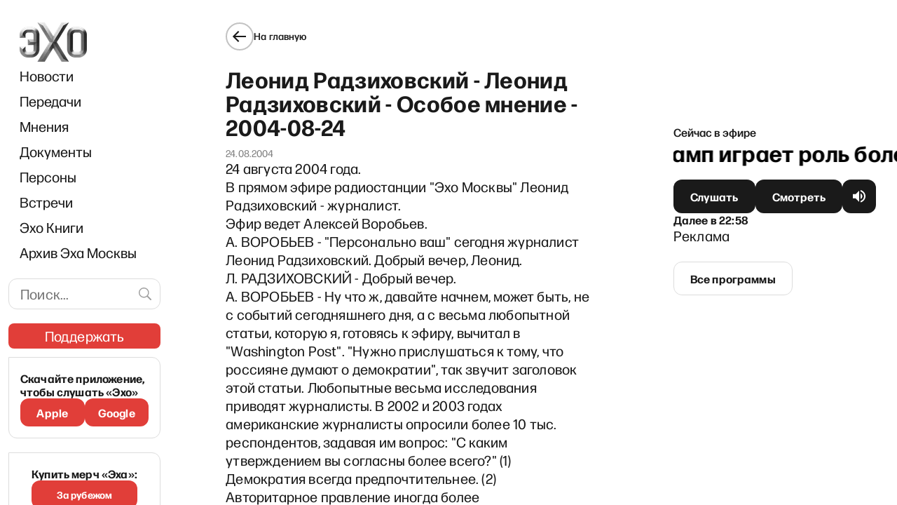

--- FILE ---
content_type: text/html; charset=utf-8
request_url: https://www.google.com/recaptcha/api2/aframe
body_size: 267
content:
<!DOCTYPE HTML><html><head><meta http-equiv="content-type" content="text/html; charset=UTF-8"></head><body><script nonce="H8u4hLQZL7BPn-U48olL_g">/** Anti-fraud and anti-abuse applications only. See google.com/recaptcha */ try{var clients={'sodar':'https://pagead2.googlesyndication.com/pagead/sodar?'};window.addEventListener("message",function(a){try{if(a.source===window.parent){var b=JSON.parse(a.data);var c=clients[b['id']];if(c){var d=document.createElement('img');d.src=c+b['params']+'&rc='+(localStorage.getItem("rc::a")?sessionStorage.getItem("rc::b"):"");window.document.body.appendChild(d);sessionStorage.setItem("rc::e",parseInt(sessionStorage.getItem("rc::e")||0)+1);localStorage.setItem("rc::h",'1769198162959');}}}catch(b){}});window.parent.postMessage("_grecaptcha_ready", "*");}catch(b){}</script></body></html>

--- FILE ---
content_type: application/javascript; charset=UTF-8
request_url: https://echofm.online/_next/static/rm2OASegdVps4ZUwy4992/_buildManifest.js
body_size: 1306
content:
self.__BUILD_MANIFEST=function(e,s,a,c,t,g,d,r,u,h,o,f){return{__rewrites:{beforeFiles:[],afterFiles:[],fallback:[]},"/":[e,t,r,"static/chunks/pages/index-4297c01c686b1c34.js"],"/404":["static/chunks/pages/404-cda58e12d5b48e76.js"],"/_error":["static/chunks/pages/_error-7891c9bfcd7b3e53.js"],"/archive":[e,s,g,a,c,d,u,"static/chunks/pages/archive-cd8977a8e6d516d1.js"],"/archive/search":[t,"static/chunks/pages/archive/search-aa9d66dff35c82be.js"],"/archive/[programSlug]":[e,s,g,a,c,d,u,"static/chunks/pages/archive/[programSlug]-acb01ad1d1aa7f6e.js"],"/archive/[programSlug]/[episodeId]":[e,s,g,a,c,d,u,"static/chunks/pages/archive/[programSlug]/[episodeId]-e0104e94bcb11ff9.js"],"/author":["static/chunks/pages/author-8c37f5fe11817ced.js"],"/author/page/[letter]":["static/chunks/pages/author/page/[letter]-b4ddac4eb432a27b.js"],"/author/[slug]":[t,"static/chunks/pages/author/[slug]-86deae4afefe6153.js"],"/author/[slug]/feed":["static/chunks/pages/author/[slug]/feed-2e0faf8f4dd338c1.js"],"/author/[slug]/feed/atom":["static/chunks/pages/author/[slug]/feed/atom-9b69e9e8e9e3ad25.js"],"/donate":[s,a,c,o,"static/chunks/pages/donate-9b38aef35dcb9635.js"],"/donation":[s,a,c,o,"static/chunks/pages/donation-a8aa206077220a6c.js"],"/donation_test":[s,a,"static/chunks/pages/donation_test-5d201037af8ef116.js"],"/echo-archive.xml":["static/chunks/pages/echo-archive.xml-8a60fbc985e726b6.js"],"/echo-sitemap.xml":["static/chunks/pages/echo-sitemap.xml-5f55ca26abb420bb.js"],"/feed":["static/chunks/pages/feed-bae1549f4e5fa80b.js"],"/feed/all":["static/chunks/pages/feed/all-11357e5c8609e20e.js"],"/feed/atom":["static/chunks/pages/feed/atom-37e4b8b9bc626453.js"],"/google_news_sitemap.xml":["static/chunks/pages/google_news_sitemap.xml-c4dad65a0fc16d95.js"],"/p/[slug]":[e,s,g,a,c,d,"static/chunks/pages/p/[slug]-f2ae55bbf40c8066.js"],"/page/[page]":[e,t,r,"static/chunks/pages/page/[page]-448cc4972662a41a.js"],"/preview":[e,s,g,h,a,c,t,d,f,"static/chunks/pages/preview-3d3fb0c47488866c.js"],"/programs":["static/chunks/pages/programs-bcf8ad2a53b939ad.js"],"/programs/[slug]":[e,s,g,a,c,d,"static/chunks/pages/programs/[slug]-edad41247652f614.js"],"/programs/[slug]/feed":["static/chunks/pages/programs/[slug]/feed-f55d43df6cf5c126.js"],"/programs/[slug]/feed/atom":["static/chunks/pages/programs/[slug]/feed/atom-949f697cc2cfb16d.js"],"/programs/[slug]/[eventSlug]":[e,s,g,h,a,c,d,"static/chunks/pages/programs/[slug]/[eventSlug]-7a24063add1981ec.js"],"/schedule":["static/chunks/pages/schedule-6db3902d102a7478.js"],"/schedule/feed":["static/chunks/pages/schedule/feed-311b54e04cc63404.js"],"/schedule/feed/atom":["static/chunks/pages/schedule/feed/atom-deb032cb21b1974c.js"],"/schedule/[year]":["static/chunks/pages/schedule/[year]-ebeffb26f30e3532.js"],"/schedule/[year]/[month]":["static/chunks/pages/schedule/[year]/[month]-6b8a1915590fbb70.js"],"/schedule/[year]/[month]/[day]":["static/chunks/pages/schedule/[year]/[month]/[day]-910e83ffbb512564.js"],"/search":[t,"static/chunks/pages/search-f39b2104aa73e95a.js"],"/subscribe":["static/chunks/pages/subscribe-10e58fbca8b66667.js"],"/[category]":[e,t,r,"static/chunks/pages/[category]-f47ba65ca539e540.js"],"/[category]/feed":["static/chunks/pages/[category]/feed-fafd43bc5a3d0810.js"],"/[category]/feed/atom":["static/chunks/pages/[category]/feed/atom-dff4a4a8cf7b7cbd.js"],"/[category]/feed-with-content":["static/chunks/pages/[category]/feed-with-content-0aafea5e0cde05ac.js"],"/[category]/page/[page]":[e,t,r,"static/chunks/pages/[category]/page/[page]-2ee9a0919556967d.js"],"/[category]/[slug]":[e,s,g,h,a,c,t,d,f,"static/chunks/pages/[category]/[slug]-b83ce5d6eb370928.js"],sortedPages:["/","/404","/_app","/_error","/archive","/archive/search","/archive/[programSlug]","/archive/[programSlug]/[episodeId]","/author","/author/page/[letter]","/author/[slug]","/author/[slug]/feed","/author/[slug]/feed/atom","/donate","/donation","/donation_test","/echo-archive.xml","/echo-sitemap.xml","/feed","/feed/all","/feed/atom","/google_news_sitemap.xml","/p/[slug]","/page/[page]","/preview","/programs","/programs/[slug]","/programs/[slug]/feed","/programs/[slug]/feed/atom","/programs/[slug]/[eventSlug]","/schedule","/schedule/feed","/schedule/feed/atom","/schedule/[year]","/schedule/[year]/[month]","/schedule/[year]/[month]/[day]","/search","/subscribe","/[category]","/[category]/feed","/[category]/feed/atom","/[category]/feed-with-content","/[category]/page/[page]","/[category]/[slug]"]}}("static/chunks/719-2721070c7f0e0878.js","static/chunks/6664-09f369f464eea3d5.js","static/chunks/9230-b555a220a276b1ef.js","static/chunks/7127-60cb1230bb66a24f.js","static/chunks/3634-3d6811e4b35fe385.js","static/chunks/2738-0d7026828b8a8bc8.js","static/chunks/9832-bb3f4b6d9bf917ce.js","static/chunks/2613-e9ef4ef6dfbdd204.js","static/chunks/7114-fa6274425aa2de5c.js","static/chunks/3944-9d49c6f1e72ca62f.js","static/chunks/8205-211a42249602e25f.js","static/chunks/1937-e3bd47b12d26f3ba.js"),self.__BUILD_MANIFEST_CB&&self.__BUILD_MANIFEST_CB();